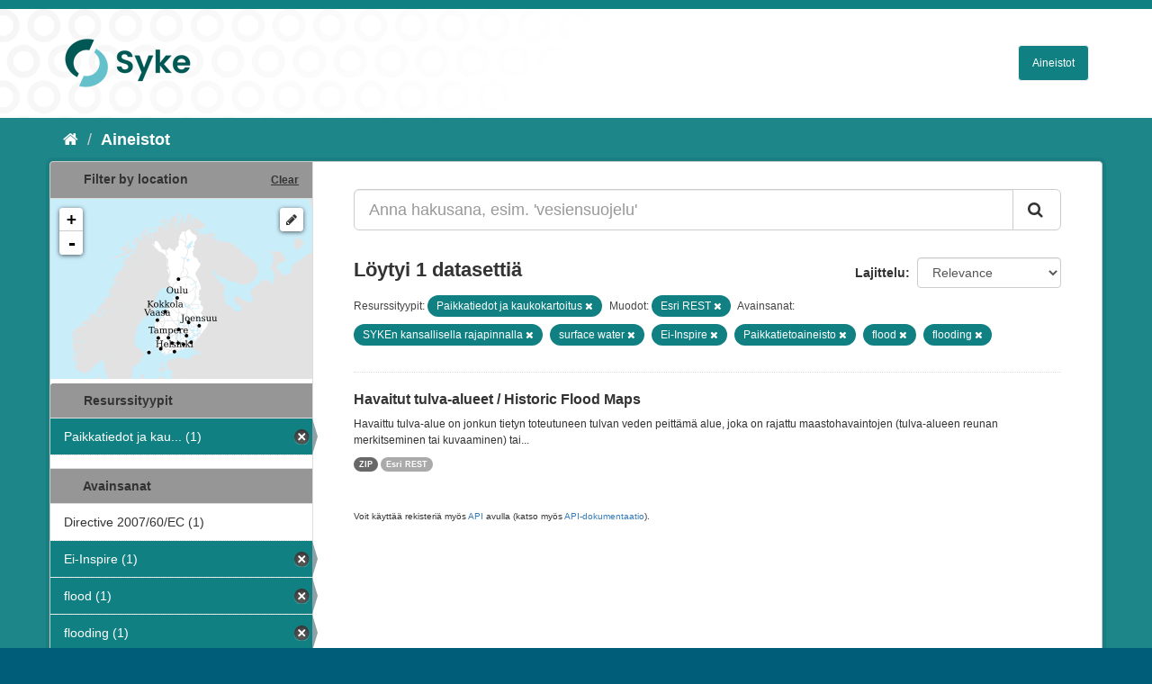

--- FILE ---
content_type: text/html; charset=utf-8
request_url: https://ckan.ymparisto.fi/dataset?tags=SYKEn+kansallisella+rajapinnalla&res_format=Esri+REST&_tags_limit=0&tags=surface+water&tags=Ei-Inspire&tags=Paikkatietoaineisto&organization=syke-geoinformatics&tags=flood&tags=flooding
body_size: 4597
content:
<!DOCTYPE html>
<!--[if IE 9]> <html lang="fi" class="ie9"> <![endif]-->
<!--[if gt IE 8]><!--> <html lang="fi"> <!--<![endif]-->
  <head>
    <link rel="stylesheet" type="text/css" href="/fanstatic/vendor/:version:2021-01-12T16:17:21.51/select2/select2.css" />
<link rel="stylesheet" type="text/css" href="/fanstatic/css/:version:2021-01-12T16:17:21.42/main.css" />
<link rel="stylesheet" type="text/css" href="/fanstatic/vendor/:version:2021-01-12T16:17:21.51/font-awesome/css/font-awesome.min.css" />
<link rel="stylesheet" type="text/css" href="/fanstatic/ckanext-geoview/:version:2021-01-12T16:20:14.10/css/geo-resource-styles.css" />
<link rel="stylesheet" type="text/css" href="/fanstatic/ckanext-harvest/:version:2021-01-12T16:21:11.95/styles/harvest.css" />
<link rel="stylesheet" type="text/css" href="/fanstatic/ckanext-spatial/:version:2023-10-24T13:01:45.45/js/vendor/leaflet/leaflet.css" />
<link rel="stylesheet" type="text/css" href="/fanstatic/ckanext-spatial/:version:2023-10-24T13:01:45.45/js/vendor/leaflet.draw/leaflet.draw.css" />
<link rel="stylesheet" type="text/css" href="/fanstatic/ckanext-spatial/:version:2023-10-24T13:01:45.45/css/spatial_query.css" />
<link rel="stylesheet" type="text/css" href="/fanstatic/syke_theme/:version:2023-10-24T12:59:10.94/syke.css" />

    <meta charset="utf-8" />
      <meta name="generator" content="ckan 2.9.0a" />
      <meta name="viewport" content="width=device-width, initial-scale=1.0">
    <title>Aineistot - 
	Syken metatietopalvelu</title>

    
    
      <link rel="shortcut icon" href="../../../base/images/syke_ico.png" />
    
  
  
    
      
    
    

  

  <link href="https://fonts.googleapis.com/css?family=Ek+Mukta|Titillium+Web" rel="stylesheet" />



  
    
      
  




    
      
      
    
    
  </head>

  
  <body data-site-root="https://ckan.ymparisto.fi/" data-locale-root="https://ckan.ymparisto.fi/" >

    
    <div class="hide"><a href="#content">Siirry sisältöön</a></div>
  

  
     
<header class="account-masthead">
  <div class="container">
     
    <nav class="account not-authed">
      <ul class="list-unstyled">
        
   

      </ul>
    </nav>
     
  </div>
</header>

<header class="navbar navbar-static-top masthead">
    
  <div class="container">
    <div class="navbar-right">
      <button data-target="#main-navigation-toggle" data-toggle="collapse" class="navbar-toggle collapsed" type="button">
        <span class="fa fa-bars"></span>
      </button>
    </div>
    <hgroup class="header-image navbar-left">
      	
        
		  <a href=" https://www.syke.fi/fi-FI " target="_blank">
          <img src="/base/images/ckan-logo.png" alt="SYKE" title="SYKE" />
		  </a>
        
      
    </hgroup>

    <div class="collapse navbar-collapse" id="main-navigation-toggle">
      

        <nav class="section navigation">

          <ul class="nav nav-pills">

            <!-- <li><a href="/dataset">Datasets</a></li> -->
		<li><a href= /dataset ">Aineistot</a></li>

	

              

            

          </ul>

        </nav>


 

    </div>
  </div>
</header>

  
    <div role="main">
      <div id="content" class="container">
        
          
            <div class="flash-messages">
              
                
              
            </div>
          

          
            <div class="toolbar">
              
                
                  <ol class="breadcrumb">
                    
<li class="home"><a href="/"><i class="fa fa-home"></i><span> Aloitussivu</span></a></li>
                    
  <li class="active"><a href= /dataset ">Aineistot</a></li>

                  </ol>
                
              
            </div>
          

          <div class="row wrapper">
            
            
            

            
              <aside class="secondary col-sm-3">
                
                

  
    
<section id="dataset-map" class="module module-narrow module-shallow">
  <h2 class="module-heading">
    <i class="icon-medium icon-globe"></i>
    Filter by location
    <a href="/dataset?tags=SYKEn+kansallisella+rajapinnalla&amp;res_format=Esri+REST&amp;_tags_limit=0&amp;tags=surface+water&amp;tags=Ei-Inspire&amp;tags=Paikkatietoaineisto&amp;organization=syke-geoinformatics&amp;tags=flood&amp;tags=flooding" class="action">Clear</a>
  </h2>
  
  <div class="dataset-map" data-module="spatial-query" data-default_extent="[[58.08, 16.26
    ], [71.64, 36.47]]" data-module-map_config="{&#34;type&#34;: &#34;wms&#34;, &#34;wms.url&#34;: &#34;https://paikkatiedot.ymparisto.fi/geoserver/vespa/wms?&#34;, &#34;wms.layers&#34;: &#34;basemap_group&#34;}">
    <div id="dataset-map-container"></div>
  </div>
  <div id="dataset-map-attribution">
    
  <div></div>


  </div>
</section>



  



	<div class="filters">
	  <div>
	    
		
	      	    

  
  
  
    
      
      
        <section class="module module-narrow module-shallow">
          
            <h2 class="module-heading">
              <i class="icon-medium icon-filter"></i>
		
			Resurssityypit
		
            </h2>
          
          
            
            
              <nav>
                <ul class="unstyled nav nav-simple nav-facet">
                  

		    
                    
		    
                    
		    

		    
                    
                    
                      <li class="nav-item active">
                        <a href="/dataset?tags=SYKEn+kansallisella+rajapinnalla&amp;res_format=Esri+REST&amp;_tags_limit=0&amp;tags=surface+water&amp;tags=Ei-Inspire&amp;tags=Paikkatietoaineisto&amp;tags=flood&amp;tags=flooding" title="Paikkatiedot ja kaukokartoitus">
                          <span>Paikkatiedot ja kau... (1)</span>
                        </a>
                      </li>
                  
                </ul>
              </nav>

              <p class="module-footer">
                
                  
                
              </p>
            
            
          
        </section>
      
    
  

		
	    
		
	      	    

  
  
  
    
  

		
	    
		
	      	    

  
  
  
    
      
      
        <section class="module module-narrow module-shallow">
          
            <h2 class="module-heading">
              <i class="icon-medium icon-filter"></i>
		
			
			Avainsanat
		
            </h2>
          
          
            
            
              <nav>
                <ul class="unstyled nav nav-simple nav-facet">
                  

		    
                    
		    
                    
		    

		    
                    
                    
                      <li class="nav-item">
                        <a href="/dataset?tags=Directive+2007%2F60%2FEC&amp;tags=SYKEn+kansallisella+rajapinnalla&amp;res_format=Esri+REST&amp;tags=flood&amp;tags=surface+water&amp;tags=Ei-Inspire&amp;tags=Paikkatietoaineisto&amp;organization=syke-geoinformatics&amp;_tags_limit=0&amp;tags=flooding" title="">
                          <span>Directive 2007/60/EC (1)</span>
                        </a>
                      </li>
                  

		    
                    
		    
                    
		    

		    
                    
                    
                      <li class="nav-item active">
                        <a href="/dataset?tags=SYKEn+kansallisella+rajapinnalla&amp;res_format=Esri+REST&amp;_tags_limit=0&amp;tags=surface+water&amp;tags=Paikkatietoaineisto&amp;organization=syke-geoinformatics&amp;tags=flood&amp;tags=flooding" title="">
                          <span>Ei-Inspire (1)</span>
                        </a>
                      </li>
                  

		    
                    
		    
                    
		    

		    
                    
                    
                      <li class="nav-item active">
                        <a href="/dataset?tags=SYKEn+kansallisella+rajapinnalla&amp;res_format=Esri+REST&amp;_tags_limit=0&amp;tags=surface+water&amp;tags=Ei-Inspire&amp;tags=Paikkatietoaineisto&amp;organization=syke-geoinformatics&amp;tags=flooding" title="">
                          <span>flood (1)</span>
                        </a>
                      </li>
                  

		    
                    
		    
                    
		    

		    
                    
                    
                      <li class="nav-item active">
                        <a href="/dataset?tags=SYKEn+kansallisella+rajapinnalla&amp;res_format=Esri+REST&amp;_tags_limit=0&amp;tags=surface+water&amp;tags=Ei-Inspire&amp;tags=Paikkatietoaineisto&amp;organization=syke-geoinformatics&amp;tags=flood" title="">
                          <span>flooding (1)</span>
                        </a>
                      </li>
                  

		    
                    
		    
                    
		    

		    
                    
                    
                      <li class="nav-item">
                        <a href="/dataset?tags=Natural+risk+zones&amp;tags=SYKEn+kansallisella+rajapinnalla&amp;res_format=Esri+REST&amp;tags=flood&amp;tags=surface+water&amp;tags=Ei-Inspire&amp;tags=Paikkatietoaineisto&amp;organization=syke-geoinformatics&amp;_tags_limit=0&amp;tags=flooding" title="">
                          <span>Natural risk zones (1)</span>
                        </a>
                      </li>
                  

		    
                    
		    
                    
		    

		    
                    
                    
                      <li class="nav-item active">
                        <a href="/dataset?tags=SYKEn+kansallisella+rajapinnalla&amp;res_format=Esri+REST&amp;_tags_limit=0&amp;tags=surface+water&amp;tags=Ei-Inspire&amp;organization=syke-geoinformatics&amp;tags=flood&amp;tags=flooding" title="">
                          <span>Paikkatietoaineisto (1)</span>
                        </a>
                      </li>
                  

		    
                    
		    
                    
		    

		    
                    
                    
                      <li class="nav-item">
                        <a href="/dataset?tags=SYKEn+kansallisella+rajapinnalla&amp;res_format=Esri+REST&amp;tags=flood&amp;tags=surface+water&amp;tags=Ei-Inspire&amp;tags=Paikkatietoaineisto&amp;organization=syke-geoinformatics&amp;_tags_limit=0&amp;tags=flooding&amp;tags=Preliminary+flood+risk+assessment+%28Floods+Directiv" title="Preliminary flood risk assessment (Floods Directiv">
                          <span>Preliminary flood r... (1)</span>
                        </a>
                      </li>
                  

		    
                    
		    
                    
		    

		    
                    
                    
                      <li class="nav-item">
                        <a href="/dataset?tags=Preliminary+flood+risk+assessment+-+observed+event&amp;tags=SYKEn+kansallisella+rajapinnalla&amp;res_format=Esri+REST&amp;tags=flood&amp;tags=surface+water&amp;tags=Ei-Inspire&amp;tags=Paikkatietoaineisto&amp;organization=syke-geoinformatics&amp;_tags_limit=0&amp;tags=flooding" title="Preliminary flood risk assessment - observed event">
                          <span>Preliminary flood r... (1)</span>
                        </a>
                      </li>
                  

		    
                    
		    
                    
		    

		    
                    
                    
                      <li class="nav-item active">
                        <a href="/dataset?tags=SYKEn+kansallisella+rajapinnalla&amp;res_format=Esri+REST&amp;_tags_limit=0&amp;tags=Ei-Inspire&amp;tags=Paikkatietoaineisto&amp;organization=syke-geoinformatics&amp;tags=flood&amp;tags=flooding" title="">
                          <span>surface water (1)</span>
                        </a>
                      </li>
                  

		    
                    
		    
                    
		    

		    
                    
                    
                      <li class="nav-item active">
                        <a href="/dataset?res_format=Esri+REST&amp;_tags_limit=0&amp;tags=surface+water&amp;tags=Ei-Inspire&amp;tags=Paikkatietoaineisto&amp;organization=syke-geoinformatics&amp;tags=flood&amp;tags=flooding" title="SYKEn kansallisella rajapinnalla">
                          <span>SYKEn kansallisella... (1)</span>
                        </a>
                      </li>
                  
                </ul>
              </nav>

              <p class="module-footer">
                
                  <a href="/dataset?tags=SYKEn+kansallisella+rajapinnalla&amp;res_format=Esri+REST&amp;tags=surface+water&amp;tags=Ei-Inspire&amp;tags=Paikkatietoaineisto&amp;organization=syke-geoinformatics&amp;tags=flood&amp;tags=flooding" class="read-more">Näytä vain suositut tietoyyppiä Avainsanat sisältävät</a>
                
              </p>
            
            
          
        </section>
      
    
  

		
	    
		
	      	    

  
  
  
    
      
      
        <section class="module module-narrow module-shallow">
          
            <h2 class="module-heading">
              <i class="icon-medium icon-filter"></i>
		
			
			Muodot
		
            </h2>
          
          
            
            
              <nav>
                <ul class="unstyled nav nav-simple nav-facet">
                  

		    
                    
		    
                    
		    

		    
                    
                    
                      <li class="nav-item active">
                        <a href="/dataset?tags=SYKEn+kansallisella+rajapinnalla&amp;_tags_limit=0&amp;tags=surface+water&amp;tags=Ei-Inspire&amp;tags=Paikkatietoaineisto&amp;organization=syke-geoinformatics&amp;tags=flood&amp;tags=flooding" title="">
                          <span>Esri REST (1)</span>
                        </a>
                      </li>
                  

		    
                    
		    
                    
		    

		    
                    
                    
                      <li class="nav-item">
                        <a href="/dataset?tags=SYKEn+kansallisella+rajapinnalla&amp;res_format=Esri+REST&amp;tags=flood&amp;tags=surface+water&amp;tags=Ei-Inspire&amp;tags=Paikkatietoaineisto&amp;organization=syke-geoinformatics&amp;_tags_limit=0&amp;tags=flooding&amp;res_format=ZIP" title="">
                          <span>ZIP (1)</span>
                        </a>
                      </li>
                  
                </ul>
              </nav>

              <p class="module-footer">
                
                  
                
              </p>
            
            
          
        </section>
      
    
  

		
	    
		
	      	    

  
  
  
    
  

		
	    
	  </div>
	  <a class="close no-text hide-filters"><i class="fa fa-minus-square"></i><span class="text">close</span></a>
	</div>


	


              </aside>
            

            
              <div class="primary col-sm-9 col-xs-12">
                
                
  <section class="module">
    <div class="module-content">
      

        


      
        
        
        







<form id="dataset-search-form" class="search-form" method="get" data-module="select-switch">

  
    <div class="input-group search-input-group">
      <input aria-label="Anna hakusana, esim. &#39;vesiensuojelu&#39;" id="field-giant-search" type="text" class="form-control input-lg" name="q" value="" autocomplete="off" placeholder="Anna hakusana, esim. &#39;vesiensuojelu&#39;">
      
      <span class="input-group-btn">
        <button class="btn btn-default btn-lg" type="submit" value="search">
          <i class="fa fa-search"></i>
        </button>
      </span>
      
    </div>
  

  
    <span>
  
  

  
  
  
  <input type="hidden" name="tags" value="SYKEn kansallisella rajapinnalla" />
  
  
  
  
  
  <input type="hidden" name="res_format" value="Esri REST" />
  
  
  
  
  
  <input type="hidden" name="tags" value="surface water" />
  
  
  
  
  
  <input type="hidden" name="tags" value="Ei-Inspire" />
  
  
  
  
  
  <input type="hidden" name="tags" value="Paikkatietoaineisto" />
  
  
  
  
  
  <input type="hidden" name="organization" value="syke-geoinformatics" />
  
  
  
  
  
  <input type="hidden" name="tags" value="flood" />
  
  
  
  
  
  <input type="hidden" name="tags" value="flooding" />
  
  
  
  </span>
  

  
    
      <div class="form-select form-group control-order-by">
        <label for="field-order-by">Lajittelu</label>
        <select id="field-order-by" name="sort" class="form-control">
          
            
              <option value="score desc, metadata_modified desc" selected="selected">Relevance</option>
            
          
            
              <option value="title_string asc">Nimen mukaan nousevasti</option>
            
          
            
              <option value="title_string desc">Nimen mukaan laskevasti</option>
            
          
            
              <option value="metadata_modified desc">Viimeisin muokkaus</option>
            
          
            
              <option value="views_recent desc">Suosittuja hakusanoja</option>
            
          
        </select>
        
        <button class="btn btn-default js-hide" type="submit">Siirry</button>
        
      </div>
    
  

  
    
      <h2>

  
  
  
  

Löytyi 1 datasettiä</h2>
    
  

  
    
      <p class="filter-list">
        
          
          <span class="facet">
			
				Resurssityypit:
			
		  </span>
          
            <span class="filtered pill">Paikkatiedot ja kaukokartoitus
              <a href="dataset?tags=SYKEn+kansallisella+rajapinnalla&amp;res_format=Esri+REST&amp;_tags_limit=0&amp;tags=surface+water&amp;tags=Ei-Inspire&amp;tags=Paikkatietoaineisto&amp;tags=flood&amp;tags=flooding" class="remove" title="Poista"><i class="fa fa-times"></i></a>
            </span>
          
        
          
          <span class="facet">
			
				Muodot:
			
		  </span>
          
            <span class="filtered pill">Esri REST
              <a href="dataset?tags=SYKEn+kansallisella+rajapinnalla&amp;_tags_limit=0&amp;tags=surface+water&amp;tags=Ei-Inspire&amp;tags=Paikkatietoaineisto&amp;organization=syke-geoinformatics&amp;tags=flood&amp;tags=flooding" class="remove" title="Poista"><i class="fa fa-times"></i></a>
            </span>
          
        
          
          <span class="facet">
			
				Avainsanat:
			
		  </span>
          
            <span class="filtered pill">SYKEn kansallisella rajapinnalla
              <a href="dataset?res_format=Esri+REST&amp;_tags_limit=0&amp;tags=surface+water&amp;tags=Ei-Inspire&amp;tags=Paikkatietoaineisto&amp;organization=syke-geoinformatics&amp;tags=flood&amp;tags=flooding" class="remove" title="Poista"><i class="fa fa-times"></i></a>
            </span>
          
            <span class="filtered pill">surface water
              <a href="dataset?tags=SYKEn+kansallisella+rajapinnalla&amp;res_format=Esri+REST&amp;_tags_limit=0&amp;tags=Ei-Inspire&amp;tags=Paikkatietoaineisto&amp;organization=syke-geoinformatics&amp;tags=flood&amp;tags=flooding" class="remove" title="Poista"><i class="fa fa-times"></i></a>
            </span>
          
            <span class="filtered pill">Ei-Inspire
              <a href="dataset?tags=SYKEn+kansallisella+rajapinnalla&amp;res_format=Esri+REST&amp;_tags_limit=0&amp;tags=surface+water&amp;tags=Paikkatietoaineisto&amp;organization=syke-geoinformatics&amp;tags=flood&amp;tags=flooding" class="remove" title="Poista"><i class="fa fa-times"></i></a>
            </span>
          
            <span class="filtered pill">Paikkatietoaineisto
              <a href="dataset?tags=SYKEn+kansallisella+rajapinnalla&amp;res_format=Esri+REST&amp;_tags_limit=0&amp;tags=surface+water&amp;tags=Ei-Inspire&amp;organization=syke-geoinformatics&amp;tags=flood&amp;tags=flooding" class="remove" title="Poista"><i class="fa fa-times"></i></a>
            </span>
          
            <span class="filtered pill">flood
              <a href="dataset?tags=SYKEn+kansallisella+rajapinnalla&amp;res_format=Esri+REST&amp;_tags_limit=0&amp;tags=surface+water&amp;tags=Ei-Inspire&amp;tags=Paikkatietoaineisto&amp;organization=syke-geoinformatics&amp;tags=flooding" class="remove" title="Poista"><i class="fa fa-times"></i></a>
            </span>
          
            <span class="filtered pill">flooding
              <a href="dataset?tags=SYKEn+kansallisella+rajapinnalla&amp;res_format=Esri+REST&amp;_tags_limit=0&amp;tags=surface+water&amp;tags=Ei-Inspire&amp;tags=Paikkatietoaineisto&amp;organization=syke-geoinformatics&amp;tags=flood" class="remove" title="Poista"><i class="fa fa-times"></i></a>
            </span>
          
        
      </p>
      <a class="show-filters btn btn-default">Suodattimen tulokset</a>
    
  

</form>





      
        

  
    <ul class="dataset-list list-unstyled">
    	
	      
	        






  <li class="dataset-item">
    
      <div class="dataset-content">
        
          <h3 class="dataset-heading">
            
              
            
            
              <a href="/dataset/havaitut-tulva-alueet-historic-flood-maps">Havaitut tulva-alueet / Historic Flood Maps</a>
            
            
              
              
            
          </h3>
        
        
          
        
        
          
            <div>Havaittu tulva-alue on jonkun tietyn toteutuneen tulvan veden peittämä alue, joka on rajattu maastohavaintojen (tulva-alueen reunan merkitseminen tai kuvaaminen) tai...</div>
          
        
      </div>
      
        
          
            <ul class="dataset-resources list-unstyled">
              
                
                <li>
                  <a href="/dataset/havaitut-tulva-alueet-historic-flood-maps" class="label label-default" data-format="zip">ZIP</a>
                </li>
                
                <li>
                  <a href="/dataset/havaitut-tulva-alueet-historic-flood-maps" class="label label-default" data-format="esri rest">Esri REST</a>
                </li>
                
              
            </ul>
          
        
      
    
  </li>

	      
	    
    </ul>
  

      
    </div>

    
      
    
  </section>

  
  <section class="module">
    <div class="module-content">
      
      <small>
        
        
        
           Voit käyttää rekisteriä myös <a href="/api/3">API</a> avulla (katso myös <a href="http://docs.ckan.org/en/latest/api/">API-dokumentaatio</a>). 
      </small>
      
    </div>
  </section>
  

              </div>
            
          </div>
        
      </div>
    </div>
  
    <footer class="site-footer">
  <div class="container">
     
<div class="row">
      <div class="span8 footer-links">
        
<strong>Suomen ympäristökeskus</strong><br/>
Latokartanonkaari 11<br/>
FI-00790 Helsinki<br/>
Switchboard:  +358 295 251 000<br/>
Fax: 09 5490 2190<br/>
<br/>
<a href="http://syke.fi">syke.fi</a><br/>
<a href="https://ckan.ymparisto.fi/pages/palvelukuvaus">Palvelukuvaus</a><br/>
<a href="https://www.syke.fi/fi-FI/SYKE_Info/Tietosuojailmoitus/Tietosuojailmoitus_SYKEn_metatietopalvel(58667)">Tietosuojailmoitus</a><br/>

        
      </div>
      <div class="span2 attribution">
	
	<ul class="unstyled">
	
              
              <li><a href="http://docs.ckan.org/en/latest/api/">CKAN ohjelmointirajapinta (API)</a></li>
              <li><a href="http://www.ckan.org/">CKAN Association</a></li>
              <li><a href="http://www.opendefinition.org/okd/"><img src="/base/images/od_80x15_blue.png" alt="Open Data"></a></li>
            
	</ul>
	
      </div>
      <div class="span2 attribution">
        
          <p>Powered by <a class="hide-text ckan-footer-logo" href="http://ckan.org">CKAN</a></p>
        
        
         
      </div>
    </div>

  </div>

  
    
  
</footer>
  
    
    
    
      
    
  
    

      
  <script>document.getElementsByTagName('html')[0].className += ' js';</script>
<script type="text/javascript" src="/fanstatic/vendor/:version:2021-01-12T16:17:21.51/jquery.min.js"></script>
<script type="text/javascript" src="/fanstatic/vendor/:version:2021-01-12T16:17:21.51/:bundle:bootstrap/js/bootstrap.min.js;jed.min.js;moment-with-locales.js;select2/select2.min.js"></script>
<script type="text/javascript" src="/fanstatic/base/:version:2021-01-12T16:17:21.42/:bundle:plugins/jquery.inherit.js;plugins/jquery.proxy-all.js;plugins/jquery.url-helpers.js;plugins/jquery.date-helpers.js;plugins/jquery.slug.js;plugins/jquery.slug-preview.js;plugins/jquery.truncator.js;plugins/jquery.masonry.js;plugins/jquery.form-warning.js;plugins/jquery.images-loaded.js;sandbox.js;module.js;pubsub.js;client.js;notify.js;i18n.js;main.js;modules/select-switch.js;modules/slug-preview.js;modules/basic-form.js;modules/confirm-action.js;modules/api-info.js;modules/autocomplete.js;modules/custom-fields.js;modules/data-viewer.js;modules/table-selectable-rows.js;modules/resource-form.js;modules/resource-upload-field.js;modules/resource-reorder.js;modules/resource-view-reorder.js;modules/follow.js;modules/activity-stream.js;modules/dashboard.js;modules/resource-view-embed.js;view-filters.js;modules/resource-view-filters-form.js;modules/resource-view-filters.js;modules/table-toggle-more.js;modules/dataset-visibility.js;modules/media-grid.js;modules/image-upload.js;modules/followers-counter.js"></script>
<script type="text/javascript" src="/fanstatic/base/:version:2021-01-12T16:17:21.42/tracking.js"></script>
<script type="text/javascript" src="/fanstatic/ckanext-spatial/:version:2023-10-24T13:01:45.45/:bundle:js/vendor/leaflet/leaflet.js;js/common_map.js;js/vendor/leaflet.draw/leaflet.draw.js;js/spatial_query.js"></script></body>
</html>